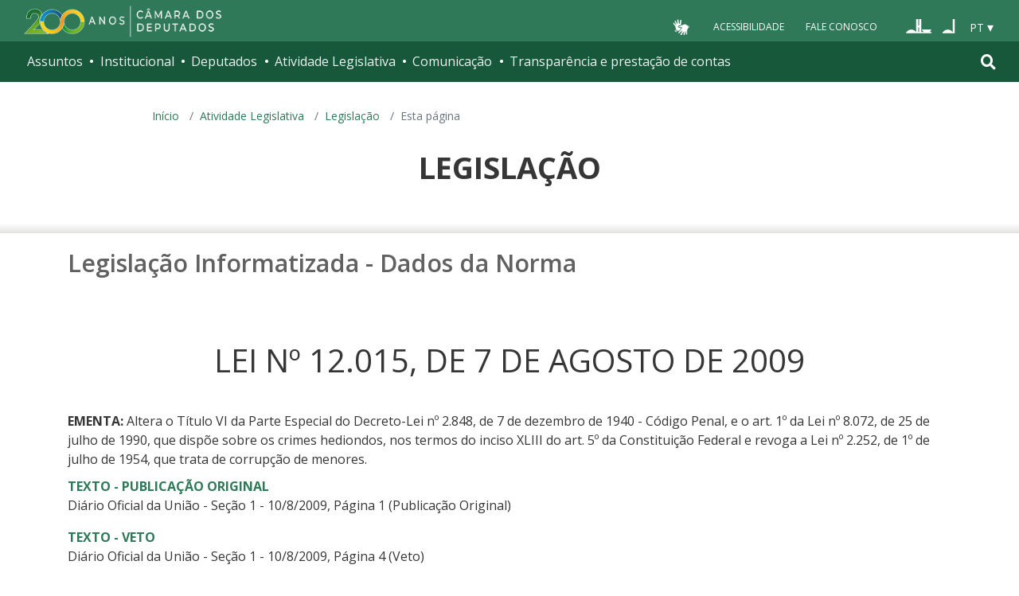

--- FILE ---
content_type: text/css;charset=utf-8
request_url: https://www2.camara.leg.br/portal_css/camara_leg_viradadigital/member-cachekey-46bb2e0fc9968a457e63f356c0ff3900.css
body_size: 3513
content:

/* - member.css - */
/* https://www2.camara.leg.br/portal_css/member.css?original=1 */
.state-private{color:Red !important;}
.state-visible{color:#74AE0B !important;}
.state-pending{color:#FFA500 !important;}
.state-expired{color:Red !important;}
.syndicated{color:#008000 !important;}
#plone-contentmenu-workflow .state-private{padding:0 0.5em;background-color:Red;border:0.1em solid Red;color:White !important;border-radius:0.5em;-webkit-border-radius:0.5em;-moz-border-radius:0.5em;}
#plone-contentmenu-workflow .state-visible{padding:0 0.5em;background-color:#74AE0B;border:0.1em solid #74AE0B;color:White !important;border-radius:0.5em;-webkit-border-radius:0.5em;-moz-border-radius:0.5em;}
#plone-contentmenu-workflow .state-published{padding:0 0.5em;background-color:#436976;border:0.1em solid #436976;color:White !important;border-radius:0.5em;-webkit-border-radius:0.5em;-moz-border-radius:0.5em;}
#plone-contentmenu-workflow .state-pending{padding:0 0.5em;background-color:#FFA500;border:0.1em solid #FFA500;color:White !important;border-radius:0.5em;-webkit-border-radius:0.5em;-moz-border-radius:0.5em;}
#dashboard-actions ul,#dashboard-actions ul li{list-style:none;}
#dashboard-actions ul{margin-left:0;}
#dashboard{font-size:125%;line-height:1em;}
#dashboard dd{margin:0;}
#dashboard dl.portlet a:link{border-bottom:none;}
#dashboard-portlets1,#dashboard-portlets2,#dashboard-portlets3,#dashboard-portlets4{display:inline-block;}
#dashboard-portlets1,#dashboard-portlets2,#dashboard-portlets3{float:left;width:23%;padding:0.7em 1.3em 0 0;}
#dashboard-portlets4{float:left;width:23%;padding-top:0.7em;}
#dashboard-portlets1 dl.portlet,#dashboard-portlets2 dl.portlet,#dashboard-portlets3 dl.portlet,#dashboard-portlets4 dl.portlet{margin-bottom:1.5em;}


/* - base.css - */
@media screen {
/* https://www2.camara.leg.br/portal_css/base.css?original=1 */
#content .discreet,#sidebar .discreet,.portletStaticText .discreet{color:#666;font-size:85%;font-weight:normal;}
#content .visualHighlight,.portletStaticText .visualHighlight{background-color:#ffb;}
#content .pullquote,.portletStaticText .pullquote{margin:0 1em 0.5em 0.5em;font-weight:bold;line-height:1.25em;float:right;width:35%;clear:right;color:#444;font-size:1.6em;letter-spacing:-0.08em !important;}
#content .callout,.portletStaticText .callout{background:#eee;padding:1em;border-left:1em solid #ccc;clear:both;}
#content div.documentByLine{font-size:85%;display:block;color:#666;}
#content img.tileImage,#content div.newsImageContainer{float:right;margin:0 1em 0.5em 1em;}
.eventDetails{float:right;clear:right;margin:0 0 0.5em 1em;}
#content .eventDetails .eventDetail{clear:both;}
#folderlisting-main-table table{margin-bottom:15px;width:100%;}
table.listing,table.plain{border-spacing:0;border-collapse:collapse;}
table.invisible td,table.invisible th,table.plain td,table.plain th,table.listing td,table.listing th{padding:0.5em 1em;vertical-align:top;}
table.plain th,table.plain td{border:1px solid #ddd;}
table.plain th{text-align:left;}
table.listing td.listingCheckbox,table.listing th.listingCheckbox{text-align:center;}
table.listing{border-left:1px solid #ddd;border-bottom:1px solid #ddd;}
table.listing .top{border-left:1px solid #ddd;border-top:1px solid #ddd;border-right:1px solid #ddd;}
table.listing th{text-align:left;color:#666;border:0.1em solid #e7e7e7;border-style:solid solid none;background:#ddd;}
table.listing tr.odd th{border:0.1em solid #fff;border-style:solid solid none none;}
table.listing tbody th{font-weight:bold;}
table.listing tbody tr{text-align:left;}
table.listing tbody tr.odd{background:#eee;}
table.listing tbody tr td{background:transparent;}
table.listing tbody tr.odd td{background:#eee;}
table.listing td{border-right:1px solid #ddd;}
.icons-on #listing-table td{line-height:2em;}
table.listing a{border:none;display:inline-block;border-bottom:none !important;}
table.listing td.draggable{text-shadow:White 1px 1px 1px;background:#ddd !important;border-bottom:1px solid white;padding:0.4em 0.4em 0 0.5em;}
table.vertical{}
table.vertical th{text-align:right;}
table.vertical td{border-top:0.1em solid #e7e7e7;padding:0.5em;}
table.grid td,table.grid th{border:1px solid #e7e7e7;padding:0.5em;}
.dragindicator{outline:2px solid #FFD700;}
#foldercontents-order-column{padding:0;}
div.listingBar{font-size:80%;margin:1em 0;}
div.listingBar .next{display:inline-block;float:right;}
div.listingBar .previous{display:inline-block;}
div.listingBar a{display:inline-block;padding:0.25em 0.5em;border:0.1em solid #ccc;}
div.listingBar a:hover{color:White;background-color:#329fd7;border-color:#329fd7;}
dl.portalMessage,div.attention,div.caution,div.danger,div.error,div.hint,div.important,div.note,div.tip,div.warning{margin:1em 0;font-size:1em;border:1px solid #FFB74D;background-color:#FFF3E0;clear:both;font-weight:400;color:#424242;}
dl.portalMessage a,#content dl.portalMessage a,div.attention a,div.caution a,div.danger a,div.error a,div.hint a,div.important a,div.note a,div.tip a,div.warning a,#content div.attention a,#content div.caution a,#content div.danger a,#content div.error a,#content div.hint a,#content div.important a,#content div.note a,#content div.tip a,#content div.warning a{color:black;border-bottom:1px solid #888;}
dl.portalMessage dt,div > .admonition-title{background-color:#FFB74D;font-weight:600;float:left;margin:0 0.5em 0 0;padding:0.5em 0.75em;line-height:1.25em;}
dl.portalMessage dd,div.attention > .last,div.caution > .last,div.danger > .last,div.error > .last,div.hint > .last,div.important > .last,div.note > .last,div.tip > .last,div.warning > .last{padding:0.5em 0.5em;margin:0;line-height:1.25em;}
dl.warning{border-color:#FFB74D;}
dl.warning > dt,.warning > .admonition-title{background-color:#FFF3E0;}
dl.error{border-color:#EF5350;}
dl.error > dt,.error > .admonition-title{background-color:#E57373;}
.warning > dd,.warning > .last{background-color:#FFF3E0;}
.error > dd,.error > .last{background-color:#FFCDD2;}
#content dl.portalMessage,#content div.attention a,#content div.caution a,#content div.danger a,#content div.error a,#content div.hint a,#content div.important a,#content div.note a,#content div.tip a,#content div.warning a{font-size:100%;}
#content dl.portalMessage dt,#content div > .admonition-title{margin:0 0.5em 0 0;padding:0.5em 0.75em;}
#content dl.portalMessage dd,#content div.attention > .last,#content div.caution > .last,#content div.danger > .last,#content div.error > .last,#content div.hint > .last,#content div.important > .last,#content div.note > .last,#content div.tip > .last,#content div.warning > .last{margin:0;}
div.portalMessage.alert-info{color:#0c5460;background-color:#d1ecf1;border-color:#bee5eb;}
div.portalMessage.alert-success{background-color:#DFF0D8;border-color:#9ABF8B;color:#2F7958;}
div.portalMessage.alert-error{color:#721c24;background-color:#f8d7da;border-color:#f5c6cb;}
div.portalMessage.alert-warn{color:#856404;background-color:#fff3cd;border-color:#ffeeba;}
div.portalMessage .fa{font-size:1.2em;}
div.portalMessage .textPortalMessage{font-weight:600;margin-left:5px;}
dl.collapsible{border:0.1em solid #8cacbb;margin:1em 0;padding:0;}
dl.collapsible dt.collapsibleHeader{display:block;float:left;background:White;line-height:1.2em;vertical-align:middle;font-size:90%;position:relative;top:-0.6em;width:auto;margin:0 0 -0.6em 1em;padding:0 0.5em;}
dl.collapsible dd.collapsibleContent{margin:0;padding:0 1em 0.4em;clear:left;}
dl.collapsible dd.collapsibleContent > dl{margin:0;padding:0;}
dl.expandedInlineCollapsible dt.collapsibleHeader,dl.expandedBlockCollapsible dt.collapsibleHeader{padding:0 0.5em 0 2em;background:White url(treeExpanded.png) no-repeat 0.5em 50%;cursor:pointer;}
dl.collapsedBlockCollapsible{border:none;height:1em;width:auto;}
dl.collapsedInlineCollapsible dt.collapsibleHeader,dl.collapsedBlockCollapsible dt.collapsibleHeader{float:none;position:relative;margin:0 0 0 1em;padding:0 0.5em 0 2em;line-height:1.2em;cursor:pointer;background:White url(treeCollapsed.png) no-repeat 0.5em 50%;}
dl.collapsedInlineCollapsible dd.collapsibleContent,dl.collapsedBlockCollapsible dd.collapsibleContent{display:none;}
dl.collapsedInlineCollapsible{border:none;height:1em;width:auto;display:inline;}
dl.collapsedInlineCollapsible dt.collapsibleHeader{position:static;float:none;margin:0;padding:0 0 0 2em;line-height:1em;cursor:pointer;display:inline;}
.comment{margin-top:1.5em;font-size:80%;}
.comment .documentByLine{margin-left:1em;}
.comment .formControls{margin-left:0;}
.commentTime{color:#666;}
.commentBody{padding:1em;margin:0.5em 0;border-radius:0.5em;-webkit-border-radius:0.5em;-moz-border-radius:0.5em;box-shadow:0 0 1em 0 #888;-moz-box-shadow:0 0 0.5em 0 #888;-webkit-box-shadow:0 0 0.5em #888;}
.comment h1,.comment h2,.comment h3,.comment h4,.comment h5,.comment h6{font-weight:normal;}
.reviewHistory,.contentHistory{display:inline;color:Black;}
.spacer{margin:1em;}
.label{font-weight:bold;display:inline;}
.label .fieldErrorBox{font-weight:normal;}
.optionsToggle{border:0.1em solid #8cacbb;color:Black;background-color:#dee7ec;font-weight:normal;font-size:90%;}
.highlightedSearchTerm{background-color:#ffa;}
dl.searchResults .highlightedSearchTerm{background-color:transparent;font-weight:bold;}
.noInheritedRoles{color:#a0a0a0;}
.currentItem{border-collapse:collapse;border:0.2em solid #ffa500;padding:0.1em;}
.image-left{float:left;margin:0.5em 1em 0.5em 0;}
.image-right{float:right;margin:0.5em;}
.image-inline{float:none;}
dl.toc{float:right;width:35%;font-size:100%;margin:1em 0 0.5em 1.5em;}
dl.toc dt{margin-left:1em;font-weight:normal;text-transform:uppercase;}
dl.toc dd{margin-bottom:0;padding-left:2em;}
dl.toc dd ol{margin-left:1.5em;}
#portal-sitemap{list-style:none;margin-left:0;font-size:130%;font-weight:bold;}
#portal-sitemap li{list-style:none;margin-left:0;}
#portal-sitemap a{border-bottom:none;display:block;}
#portal-sitemap > li{border-bottom:0.1em dotted #ddd;line-height:1.8em;padding:0.25em 1em;margin-bottom:0;}
#portal-sitemap .navTreeLevel2,#portal-sitemap .navTreeLevel2 ul{font-size:85%;font-weight:normal;margin-bottom:0;padding:0.25em 0;}
.photoAlbumEntry{float:left;position:relative;overflow:hidden;height:185px;width:143px;margin:0;padding:0 6px 0 9px;text-align:center;background-image:url('polaroid-single.png');background-repeat:no-repeat;}
.photoAlbumEntry img{border:1px solid #ccc;display:block;margin:0 auto;}
.photoAlbumEntryWrapper{height:130px;width:128px;margin-bottom:7px;}
.photoAlbumEntry a{display:block;text-decoration:none;font-size:90%;height:169px;width:130px;margin:16px auto 0px;}
.photoAlbumFolder{background-image:url('polaroid-multi.png');background-repeat:no-repeat;}
.photoAlbumEntryTitle{color:#76797c;display:block;width:128px;height:3.6em;}
.hiddenStructure{display:block;background:transparent;background-image:none;border:none;height:0.1em;overflow:hidden;padding:0;margin:-0.1em 0 0 -0.1em;width:1px;}
.ie6 .hiddenStructure,.ie7 .hiddenStructure{position:absolute;}
#content .visualNoMarker{list-style:none;margin-left:0;}
.visualClear{clear:both;}
div.overlay{width:auto;height:auto;display:none;margin:1em;}
div.overlay-iframe,div.overlay-ajax{width:60%;min-height:100px;z-index:99;}
div.overlay-iframe{height:60%;}
div.overlaybg div.close,div.overlay div.close{background-image:url(pb_close.png);position:relative;left:-14px;top:-14px;cursor:pointer;height:30px;width:30px;opacity:1;}
.pb-ajax{overflow-y:auto;}
.pb-ajax,.pb-image,.overlay iframe{background-color:#fff;border:1px solid #999;white-space:normal;box-shadow:0 0 3em 0.5em #666;-moz-box-shadow:0 0 3em 0.5em #666;-webkit-box-shadow:0 0 3em #666;}
.pb-ajax > div{width:98%;padding:1em;}
.pb-ajax .documentActions {display:none}
div.overlay div.close span{display:block;height:1px;margin:-1px 0 0 -1px;overflow:hidden;padding:0;width:1px;}
div.overlay textarea{width:100%;}
div.overlay .link-parent{display:none;}
div.overlay #createGroup legend{display:none;}
div.overlay #createGroup fieldset{border:none;}
div.overlay p{margin-bottom:1em;}
div.overlay label{margin-bottom:0.25em;}
div.overlay a:hover{color:#75ad0a;}
div.overlay a:hover label{cursor:pointer;}
div.overlay a.selected{color:#000000;}
div.overlay .formTab{margin-right:1em;font-weight:bold;}
div.overlay .formTab.lastFormTab{margin-right:0em;}
div.overlay .formControls a{display:block;margin:0.75em;}
.overlaycontent input.insertreference{margin-bottom:9px;}
.overlaycontent #atrbResults{max-height:550px;overflow-y:scroll;}
#history dd{}
div.historyRecord{margin-bottom:1em;}
div.historyTools ul{float:right;margin:2px 1em;}
div.historyTools ul li{display:inline;padding:0 0.015em;}
div.historyTools ul li a{border-bottom:none;}
div.historyTools form{display:inline;}
.historyAction{}
.historyByLine{background:#ddd;padding:0.5em;border-top-right-radius:0.5em;border-top-left-radius:0.5em;-webkit-border-top-right-radius:0.5em;-webkit-border-top-left-radius:0.5em;-moz-border-radius-topleft:0.5em;-moz-border-radius-topright:0.5em;}
div.historyLinks{float:right;clear:right;margin:0.5em 1em 0 0;}
div.historyComment{padding:0.5em 1em;border:1px solid #ddd;}
div.historyComment p{margin:0;padding-top:1px;}
a.historyComparePrevious{border-top:1px dotted #ccc;display:block;margin-top:1.5em;margin-bottom:-0.5em;text-align:center;}
a.historyComparePrevious span{background-color:white;position:relative;top:-0.75em;padding:0 0.5em;}
.icons-on .contenttype-document{background:no-repeat transparent 0px 4px url(contenttypes-sprite.png);}
.icons-on .contenttype-event{background:no-repeat transparent 0px -212px url(contenttypes-sprite.png);}
.icons-on .contenttype-folder{background:no-repeat transparent 0px -644px url(contenttypes-sprite.png);}
.icons-on .contenttype-link{background:no-repeat transparent 0px -1076px url(contenttypes-sprite.png);}
.icons-on .contenttype-news-item{background:no-repeat transparent 0px -1292px url(contenttypes-sprite.png);}
.icons-on .contenttype-plone-site{background:no-repeat transparent 0px -1508px url(contenttypes-sprite.png);}
.icons-on .contenttype-collection{background:no-repeat transparent 0px -1724px url(contenttypes-sprite.png);}
.icons-on .contenttype-topic{background:no-repeat transparent 0px -1724px url(contenttypes-sprite.png);}
.icons-on #plone-contentmenu-factories .contenttype-file{background:no-repeat transparent 0px -428px url(contenttypes-sprite.png);}
.icons-on #plone-contentmenu-factories .contenttype-image{background:no-repeat transparent 0px -860px url(contenttypes-sprite.png);}
.icons-on .contenttype-document,.icons-on .contenttype-event,.icons-on .contenttype-folder,.icons-on .contenttype-link,.icons-on .contenttype-news-item,.icons-on .contenttype-plone-site,.icons-on .contenttype-collection,.icons-on .contenttype-topic,.icons-on #plone-contentmenu-factories .contenttype-file,.icons-on #plone-contentmenu-factories .contenttype-image{line-height:2em;display:inline-block;*display:block;padding-left:20px !important;}
.optionsBox{overflow-y:auto;border:solid 1px #999999;background:#FFFFFF;height:14em;width:100%;}
.ie7 div.optionsBox{width:50%;}
.optionsBox LABEL{padding:2px 0 0 0;display:block;line-height:1em;font-weight:normal;}
.optionsBox input{vertical-align:middle;margin:1px 4px 4px 6px;}
.ie7 .optionsBox input{margin:0px;}
.optionsBox LABEL.checked{background-color:#EEEEEE;}
.optionsBox LABEL.hover{background-color:#777777;color:#FFFFFF;}
#archetypes-fieldname-subject .formHelp{font-weight:normal;}
#existingTagsSection{position:relative;margin-left:3em;}
#existingTags{float:left;width:50%;}
#content #existingTags dd{margin-bottom:1px;margin-left:0;}
#content #selectedTags,#content #newTags{margin-bottom:0;margin-left:0;}
#content #selectedTagsSection{margin-left:3em;float:left;width:43%;margin-bottom:0;}
#newTagsSection{width:48%;margin-left:3em;}
#content p.selectedTag{margin-bottom:.4em;}
#existingTagsTitle,#newTagsTitle{float:left;}
#existingTagsHelp,#newTagsHelp{float:right;}
#noTagsSelected,#oneOrMoreTagsSelected{display:none;}

}

